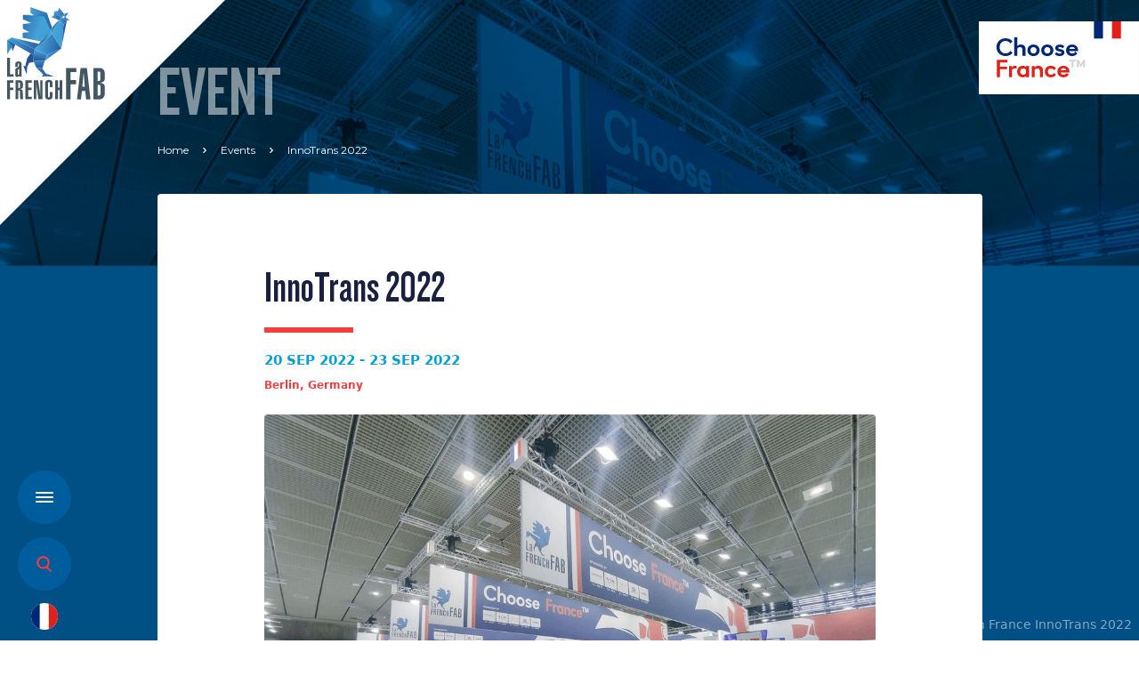

--- FILE ---
content_type: text/html; charset=UTF-8
request_url: https://lafrench-fab.com/events/innotrans-2022/
body_size: 17197
content:
<!doctype html>
<html id="html">
<html lang="en">
<head><style>img.lazy{min-height:1px}</style><link rel="preload" href="https://lafrench-fab.com/app/plugins/w3-total-cache/pub/js/lazyload.min.js" as="script">
    <meta name="viewport" content="width=device-width, initial-scale=1">

    <title>

                    InnoTrans 2022 | La French Fab, the Fabulous French Industry! 
            </title>

    <link rel="apple-touch-icon" href="">
    <link rel="icon" href="">



    <!-- Google Tag Manager -->
    <script>(function(w,d,s,l,i){w[l]=w[l]||[];w[l].push({'gtm.start':
    new Date().getTime(),event:'gtm.js'});var f=d.getElementsByTagName(s)[0],
    j=d.createElement(s),dl=l!='dataLayer'?'&l='+l:'';j.async=true;j.src=
    'https://www.googletagmanager.com/gtm.js?id='+i+dl;f.parentNode.insertBefore(j,f);
    })(window,document,'script','dataLayer','GTM-T9ZRSDL2');</script>
    <!-- End Google Tag Manager -->

   <script>
        window.didomiOnReady = window.didomiOnReady || [];
        window.didomiOnReady.push(function (Didomi) {

         var btn = document.getElementById('optout-piano');
         if (!btn) {
           
          return;
         }

         btn.addEventListener('click', function (e) {
         e.preventDefault();

          
         var transaction = Didomi.openCurrentUserStatusTransaction();
         transaction.disablePurpose('audiencem-hJxaeGrR');
         transaction.disableVendor('pianohybr-R3VKC2r4');
         var updated = transaction.commit();
         console.log('Opt-out Piano Didomi, updated ?', updated); // [web:27][web:55]

         // 2) Opt-out côté Piano Analytics
         if (window.pa && pa.consent && typeof pa.consent.setByPurpose === 'function') {
         pa.consent.setByPurpose('AM', 'opt-out'); // AM = mesure d’audience [web:19]
         }

         // 3) Message utilisateur
             var lang = window.location.pathname.includes('/en')
        ? 'Piano Analytics tracking has been deactivated.'
         : 'Le suivi Piano Analytics a été désactivé.';

         alert(lang);
        });

        });
     </script>


    <!-- ============================= -->
    <!-- DIDOMI SCRIPT (mode TEST)     -->
    <!-- Script brut, non modifié      -->
    <!-- ============================= -->
    <script type="text/javascript">
        (function(){
            (function(e,r){
                var t=document.createElement("link");t.rel="preconnect";t.as="script";
                var n=document.createElement("link");n.rel="dns-prefetch";n.as="script";
                var i=document.createElement("script");i.id="spcloader";i.type="text/javascript";i.async=true;i.charset="utf-8";

                var o="https://sdk.privacy-center.org/"+e+"/loader.js?target_type=notice&target="+r;

                t.href="https://sdk.privacy-center.org/";
                n.href="https://sdk.privacy-center.org/";
                i.src=o;

                var s=document.getElementsByTagName("script")[0];
                s.parentNode.insertBefore(t,s);
                s.parentNode.insertBefore(n,s);
                s.parentNode.insertBefore(i,s);
            })("33e8d6a9-739c-4531-a070-e80ab614f98e","zYtFFjac");
        })();
    </script>
    <!-- ============================= -->
    <!-- FIN SCRIPT DIDOMI             -->
    <!-- ============================= -->


    
                <style>
        .youtube-container {
            position: relative;
            width: 100%;
            padding-top: 56.25%;
            z-index: 1;
            background: #fff;
        }

        .youtube-container iframe {
            position: absolute;
            inset: 0;
            width: 100%;
            height: 100%;
             z-index: 1;
             pointer-events:none;
        }

        .video-consent-overlay {
            position: absolute;
            inset: 0;
            background: rgba(255, 255, 255, 0.95);
            border: 2px solid #00008f;
            padding: 2rem;
            display: flex;
            flex-direction: column;
            justify-content: center;
            align-items: center;
            text-align: center;
             z-index: 9999;
             overflow:auto;
             color: #000000ff;
        }
        .wrap-youtube .youtube-container {
            max-width: 1400px;
            width: 100%;
            aspect-ratio: 16 / 9;
        }
        .video-consent-overlay p {
            margin-bottom: 1.5rem;
            color: #000000ff;
            line-height: 1.5;
        }
        .block.hero .video-consent-overlay p {
            color: #000000ff;
        }

        .wrap-youtube {
            position: relative;      
            inset: auto;
            display: flex;
            justify-content: center;
            align-items: center;
            background: none;        
        }
        .video-consent-overlay-accept-button {
            background: #fff;
            border: 2px solid #00008f;
            color: #00008f;
            font-weight: bold;
            padding: 1rem 2rem;
            cursor: pointer;
            text-transform: uppercase;
            transition: background .2s, color .2s;
        }

        .video-consent-overlay-accept-button:hover {
            background: #00008f;
            color: #fff;
        }

        .wrap-youtube {
            position: fixed;
            inset: 0;
            display: flex;
            justify-content: center;
            align-items: center;
            background: rgba(0,0,0,0.5); /* fond semi-transparent plein écran */
        }

        .wrap-youtube .video-wrapper {
            position: relative;
            width: 100%;
            max-width: 800px;   /* largeur max de la fenêtre */
            aspect-ratio: 16 / 9;
            background: #000;
        }

    </style>


    <meta name='robots' content='index, follow, max-image-preview:large, max-snippet:-1, max-video-preview:-1' />

	<!-- This site is optimized with the Yoast SEO plugin v20.6 - https://yoast.com/wordpress/plugins/seo/ -->
	<meta name="description" content="The world leading exhibition dedicated to transport and the future of mobility. Come and meet in Berlin to experience the mobility of tomorrow with French solutions." />
	<link rel="canonical" href="https://lafrench-fab.com/events/innotrans-2022/" />
	<meta property="og:locale" content="en_US" />
	<meta property="og:type" content="article" />
	<meta property="og:title" content="InnoTrans 2022 - Events | La French Fab, the Fabulous French Industry!" />
	<meta property="og:description" content="The world leading exhibition dedicated to transport and the future of mobility. Come and meet in Berlin to experience the mobility of tomorrow with French solutions." />
	<meta property="og:url" content="https://lafrench-fab.com/events/innotrans-2022/" />
	<meta property="og:site_name" content="La French Fab, the Fabulous French Industry!" />
	<meta property="article:modified_time" content="2022-12-23T09:24:20+00:00" />
	<meta property="og:image" content="https://lafrench-fab.com/app/uploads/2022/09/Photo_Pavillon.png" />
	<meta property="og:image:width" content="1024" />
	<meta property="og:image:height" content="768" />
	<meta property="og:image:type" content="image/png" />
	<meta name="twitter:card" content="summary_large_image" />
	<meta name="twitter:site" content="@lafrenchfabtalk" />
	<script type="application/ld+json" class="yoast-schema-graph">{"@context":"https://schema.org","@graph":[{"@type":"WebPage","@id":"https://lafrench-fab.com/events/innotrans-2022/","url":"https://lafrench-fab.com/events/innotrans-2022/","name":"InnoTrans 2022 - Events | La French Fab, the Fabulous French Industry!","isPartOf":{"@id":"https://lafrench-fab.com/#website"},"primaryImageOfPage":{"@id":"https://lafrench-fab.com/events/innotrans-2022/#primaryimage"},"image":{"@id":"https://lafrench-fab.com/events/innotrans-2022/#primaryimage"},"thumbnailUrl":"https://lafrench-fab.com/app/uploads/2022/09/Photo_Pavillon.png","datePublished":"2022-09-21T12:37:08+00:00","dateModified":"2022-12-23T09:24:20+00:00","description":"The world leading exhibition dedicated to transport and the future of mobility. Come and meet in Berlin to experience the mobility of tomorrow with French solutions.","breadcrumb":{"@id":"https://lafrench-fab.com/events/innotrans-2022/#breadcrumb"},"inLanguage":"en-US","potentialAction":[{"@type":"ReadAction","target":["https://lafrench-fab.com/events/innotrans-2022/"]}]},{"@type":"ImageObject","inLanguage":"en-US","@id":"https://lafrench-fab.com/events/innotrans-2022/#primaryimage","url":"https://lafrench-fab.com/app/uploads/2022/09/Photo_Pavillon.png","contentUrl":"https://lafrench-fab.com/app/uploads/2022/09/Photo_Pavillon.png","width":1024,"height":768,"caption":"Pavillon France InnoTrans 2022"},{"@type":"BreadcrumbList","@id":"https://lafrench-fab.com/events/innotrans-2022/#breadcrumb","itemListElement":[{"@type":"ListItem","position":1,"name":"Home","item":"https://lafrench-fab.com/"},{"@type":"ListItem","position":2,"name":"Events","item":"https://lafrench-fab.com/events/"},{"@type":"ListItem","position":3,"name":"InnoTrans 2022"}]},{"@type":"WebSite","@id":"https://lafrench-fab.com/#website","url":"https://lafrench-fab.com/","name":"La French Fab, the Fabulous French Industry!","description":"The Fabulous French Industry!","publisher":{"@id":"https://lafrench-fab.com/#organization"},"potentialAction":[{"@type":"SearchAction","target":{"@type":"EntryPoint","urlTemplate":"https://lafrench-fab.com/search/{search_term_string}"},"query-input":"required name=search_term_string"}],"inLanguage":"en-US"},{"@type":"Organization","@id":"https://lafrench-fab.com/#organization","name":"La French Fab","url":"https://lafrench-fab.com/","logo":{"@type":"ImageObject","inLanguage":"en-US","@id":"https://lafrench-fab.com/#/schema/logo/image/","url":"https://lafrench-fab.com/app/uploads/2021/03/FRENCHFAB_20200113_TITRE.svg","contentUrl":"https://lafrench-fab.com/app/uploads/2021/03/FRENCHFAB_20200113_TITRE.svg","width":738,"height":697,"caption":"La French Fab"},"image":{"@id":"https://lafrench-fab.com/#/schema/logo/image/"},"sameAs":["https://twitter.com/lafrenchfabtalk","https://www.instagram.com/lafrenchfab/","https://www.linkedin.com/company/la-french-fab/"]}]}</script>
	<!-- / Yoast SEO plugin. -->


<link rel='dns-prefetch' href='//www.youtube.com' />
<link rel="stylesheet" href="https://lafrench-fab.com/wp/wp-includes/css/dist/block-library/style.min.css">
<style id='safe-svg-svg-icon-style-inline-css' type='text/css'>
.safe-svg-cover .safe-svg-inside{display:inline-block;max-width:100%}.safe-svg-cover svg{height:100%;max-height:100%;max-width:100%;width:100%}

</style>
<link rel="stylesheet" href="https://lafrench-fab.com/wp/wp-includes/css/classic-themes.min.css">
<style id='global-styles-inline-css' type='text/css'>
body{--wp--preset--color--black: #000000;--wp--preset--color--cyan-bluish-gray: #abb8c3;--wp--preset--color--white: #ffffff;--wp--preset--color--pale-pink: #f78da7;--wp--preset--color--vivid-red: #cf2e2e;--wp--preset--color--luminous-vivid-orange: #ff6900;--wp--preset--color--luminous-vivid-amber: #fcb900;--wp--preset--color--light-green-cyan: #7bdcb5;--wp--preset--color--vivid-green-cyan: #00d084;--wp--preset--color--pale-cyan-blue: #8ed1fc;--wp--preset--color--vivid-cyan-blue: #0693e3;--wp--preset--color--vivid-purple: #9b51e0;--wp--preset--gradient--vivid-cyan-blue-to-vivid-purple: linear-gradient(135deg,rgba(6,147,227,1) 0%,rgb(155,81,224) 100%);--wp--preset--gradient--light-green-cyan-to-vivid-green-cyan: linear-gradient(135deg,rgb(122,220,180) 0%,rgb(0,208,130) 100%);--wp--preset--gradient--luminous-vivid-amber-to-luminous-vivid-orange: linear-gradient(135deg,rgba(252,185,0,1) 0%,rgba(255,105,0,1) 100%);--wp--preset--gradient--luminous-vivid-orange-to-vivid-red: linear-gradient(135deg,rgba(255,105,0,1) 0%,rgb(207,46,46) 100%);--wp--preset--gradient--very-light-gray-to-cyan-bluish-gray: linear-gradient(135deg,rgb(238,238,238) 0%,rgb(169,184,195) 100%);--wp--preset--gradient--cool-to-warm-spectrum: linear-gradient(135deg,rgb(74,234,220) 0%,rgb(151,120,209) 20%,rgb(207,42,186) 40%,rgb(238,44,130) 60%,rgb(251,105,98) 80%,rgb(254,248,76) 100%);--wp--preset--gradient--blush-light-purple: linear-gradient(135deg,rgb(255,206,236) 0%,rgb(152,150,240) 100%);--wp--preset--gradient--blush-bordeaux: linear-gradient(135deg,rgb(254,205,165) 0%,rgb(254,45,45) 50%,rgb(107,0,62) 100%);--wp--preset--gradient--luminous-dusk: linear-gradient(135deg,rgb(255,203,112) 0%,rgb(199,81,192) 50%,rgb(65,88,208) 100%);--wp--preset--gradient--pale-ocean: linear-gradient(135deg,rgb(255,245,203) 0%,rgb(182,227,212) 50%,rgb(51,167,181) 100%);--wp--preset--gradient--electric-grass: linear-gradient(135deg,rgb(202,248,128) 0%,rgb(113,206,126) 100%);--wp--preset--gradient--midnight: linear-gradient(135deg,rgb(2,3,129) 0%,rgb(40,116,252) 100%);--wp--preset--duotone--dark-grayscale: url('#wp-duotone-dark-grayscale');--wp--preset--duotone--grayscale: url('#wp-duotone-grayscale');--wp--preset--duotone--purple-yellow: url('#wp-duotone-purple-yellow');--wp--preset--duotone--blue-red: url('#wp-duotone-blue-red');--wp--preset--duotone--midnight: url('#wp-duotone-midnight');--wp--preset--duotone--magenta-yellow: url('#wp-duotone-magenta-yellow');--wp--preset--duotone--purple-green: url('#wp-duotone-purple-green');--wp--preset--duotone--blue-orange: url('#wp-duotone-blue-orange');--wp--preset--font-size--small: 13px;--wp--preset--font-size--medium: 20px;--wp--preset--font-size--large: 36px;--wp--preset--font-size--x-large: 42px;--wp--preset--spacing--20: 0.44rem;--wp--preset--spacing--30: 0.67rem;--wp--preset--spacing--40: 1rem;--wp--preset--spacing--50: 1.5rem;--wp--preset--spacing--60: 2.25rem;--wp--preset--spacing--70: 3.38rem;--wp--preset--spacing--80: 5.06rem;--wp--preset--shadow--natural: 6px 6px 9px rgba(0, 0, 0, 0.2);--wp--preset--shadow--deep: 12px 12px 50px rgba(0, 0, 0, 0.4);--wp--preset--shadow--sharp: 6px 6px 0px rgba(0, 0, 0, 0.2);--wp--preset--shadow--outlined: 6px 6px 0px -3px rgba(255, 255, 255, 1), 6px 6px rgba(0, 0, 0, 1);--wp--preset--shadow--crisp: 6px 6px 0px rgba(0, 0, 0, 1);}:where(.is-layout-flex){gap: 0.5em;}body .is-layout-flow > .alignleft{float: left;margin-inline-start: 0;margin-inline-end: 2em;}body .is-layout-flow > .alignright{float: right;margin-inline-start: 2em;margin-inline-end: 0;}body .is-layout-flow > .aligncenter{margin-left: auto !important;margin-right: auto !important;}body .is-layout-constrained > .alignleft{float: left;margin-inline-start: 0;margin-inline-end: 2em;}body .is-layout-constrained > .alignright{float: right;margin-inline-start: 2em;margin-inline-end: 0;}body .is-layout-constrained > .aligncenter{margin-left: auto !important;margin-right: auto !important;}body .is-layout-constrained > :where(:not(.alignleft):not(.alignright):not(.alignfull)){max-width: var(--wp--style--global--content-size);margin-left: auto !important;margin-right: auto !important;}body .is-layout-constrained > .alignwide{max-width: var(--wp--style--global--wide-size);}body .is-layout-flex{display: flex;}body .is-layout-flex{flex-wrap: wrap;align-items: center;}body .is-layout-flex > *{margin: 0;}:where(.wp-block-columns.is-layout-flex){gap: 2em;}.has-black-color{color: var(--wp--preset--color--black) !important;}.has-cyan-bluish-gray-color{color: var(--wp--preset--color--cyan-bluish-gray) !important;}.has-white-color{color: var(--wp--preset--color--white) !important;}.has-pale-pink-color{color: var(--wp--preset--color--pale-pink) !important;}.has-vivid-red-color{color: var(--wp--preset--color--vivid-red) !important;}.has-luminous-vivid-orange-color{color: var(--wp--preset--color--luminous-vivid-orange) !important;}.has-luminous-vivid-amber-color{color: var(--wp--preset--color--luminous-vivid-amber) !important;}.has-light-green-cyan-color{color: var(--wp--preset--color--light-green-cyan) !important;}.has-vivid-green-cyan-color{color: var(--wp--preset--color--vivid-green-cyan) !important;}.has-pale-cyan-blue-color{color: var(--wp--preset--color--pale-cyan-blue) !important;}.has-vivid-cyan-blue-color{color: var(--wp--preset--color--vivid-cyan-blue) !important;}.has-vivid-purple-color{color: var(--wp--preset--color--vivid-purple) !important;}.has-black-background-color{background-color: var(--wp--preset--color--black) !important;}.has-cyan-bluish-gray-background-color{background-color: var(--wp--preset--color--cyan-bluish-gray) !important;}.has-white-background-color{background-color: var(--wp--preset--color--white) !important;}.has-pale-pink-background-color{background-color: var(--wp--preset--color--pale-pink) !important;}.has-vivid-red-background-color{background-color: var(--wp--preset--color--vivid-red) !important;}.has-luminous-vivid-orange-background-color{background-color: var(--wp--preset--color--luminous-vivid-orange) !important;}.has-luminous-vivid-amber-background-color{background-color: var(--wp--preset--color--luminous-vivid-amber) !important;}.has-light-green-cyan-background-color{background-color: var(--wp--preset--color--light-green-cyan) !important;}.has-vivid-green-cyan-background-color{background-color: var(--wp--preset--color--vivid-green-cyan) !important;}.has-pale-cyan-blue-background-color{background-color: var(--wp--preset--color--pale-cyan-blue) !important;}.has-vivid-cyan-blue-background-color{background-color: var(--wp--preset--color--vivid-cyan-blue) !important;}.has-vivid-purple-background-color{background-color: var(--wp--preset--color--vivid-purple) !important;}.has-black-border-color{border-color: var(--wp--preset--color--black) !important;}.has-cyan-bluish-gray-border-color{border-color: var(--wp--preset--color--cyan-bluish-gray) !important;}.has-white-border-color{border-color: var(--wp--preset--color--white) !important;}.has-pale-pink-border-color{border-color: var(--wp--preset--color--pale-pink) !important;}.has-vivid-red-border-color{border-color: var(--wp--preset--color--vivid-red) !important;}.has-luminous-vivid-orange-border-color{border-color: var(--wp--preset--color--luminous-vivid-orange) !important;}.has-luminous-vivid-amber-border-color{border-color: var(--wp--preset--color--luminous-vivid-amber) !important;}.has-light-green-cyan-border-color{border-color: var(--wp--preset--color--light-green-cyan) !important;}.has-vivid-green-cyan-border-color{border-color: var(--wp--preset--color--vivid-green-cyan) !important;}.has-pale-cyan-blue-border-color{border-color: var(--wp--preset--color--pale-cyan-blue) !important;}.has-vivid-cyan-blue-border-color{border-color: var(--wp--preset--color--vivid-cyan-blue) !important;}.has-vivid-purple-border-color{border-color: var(--wp--preset--color--vivid-purple) !important;}.has-vivid-cyan-blue-to-vivid-purple-gradient-background{background: var(--wp--preset--gradient--vivid-cyan-blue-to-vivid-purple) !important;}.has-light-green-cyan-to-vivid-green-cyan-gradient-background{background: var(--wp--preset--gradient--light-green-cyan-to-vivid-green-cyan) !important;}.has-luminous-vivid-amber-to-luminous-vivid-orange-gradient-background{background: var(--wp--preset--gradient--luminous-vivid-amber-to-luminous-vivid-orange) !important;}.has-luminous-vivid-orange-to-vivid-red-gradient-background{background: var(--wp--preset--gradient--luminous-vivid-orange-to-vivid-red) !important;}.has-very-light-gray-to-cyan-bluish-gray-gradient-background{background: var(--wp--preset--gradient--very-light-gray-to-cyan-bluish-gray) !important;}.has-cool-to-warm-spectrum-gradient-background{background: var(--wp--preset--gradient--cool-to-warm-spectrum) !important;}.has-blush-light-purple-gradient-background{background: var(--wp--preset--gradient--blush-light-purple) !important;}.has-blush-bordeaux-gradient-background{background: var(--wp--preset--gradient--blush-bordeaux) !important;}.has-luminous-dusk-gradient-background{background: var(--wp--preset--gradient--luminous-dusk) !important;}.has-pale-ocean-gradient-background{background: var(--wp--preset--gradient--pale-ocean) !important;}.has-electric-grass-gradient-background{background: var(--wp--preset--gradient--electric-grass) !important;}.has-midnight-gradient-background{background: var(--wp--preset--gradient--midnight) !important;}.has-small-font-size{font-size: var(--wp--preset--font-size--small) !important;}.has-medium-font-size{font-size: var(--wp--preset--font-size--medium) !important;}.has-large-font-size{font-size: var(--wp--preset--font-size--large) !important;}.has-x-large-font-size{font-size: var(--wp--preset--font-size--x-large) !important;}
.wp-block-navigation a:where(:not(.wp-element-button)){color: inherit;}
:where(.wp-block-columns.is-layout-flex){gap: 2em;}
.wp-block-pullquote{font-size: 1.5em;line-height: 1.6;}
</style>
<link rel="stylesheet" href="https://lafrench-fab.com/app/plugins/contact-form-7/includes/css/styles.css">
<link rel="stylesheet" href="https://lafrench-fab.com/app/plugins/yet-another-related-posts-plugin/style/styles_thumbnails.css">
<style id='yarpp-thumbnails-inline-css' type='text/css'>
.yarpp-thumbnails-horizontal .yarpp-thumbnail {width: 160px;height: 200px;margin: 5px;margin-left: 0px;}.yarpp-thumbnail > img, .yarpp-thumbnail-default {width: 150px;height: 150px;margin: 5px;}.yarpp-thumbnails-horizontal .yarpp-thumbnail-title {margin: 7px;margin-top: 0px;width: 150px;}.yarpp-thumbnail-default > img {min-height: 150px;min-width: 150px;}
</style>
<link rel="stylesheet" href="https://lafrench-fab.com/app/themes/twn-theme/dist/css/app.fcbd4db59b6b8aa306fa.css">
<script type="text/javascript">
(function(url){
	if(/(?:Chrome\/26\.0\.1410\.63 Safari\/537\.31|WordfenceTestMonBot)/.test(navigator.userAgent)){ return; }
	var addEvent = function(evt, handler) {
		if (window.addEventListener) {
			document.addEventListener(evt, handler, false);
		} else if (window.attachEvent) {
			document.attachEvent('on' + evt, handler);
		}
	};
	var removeEvent = function(evt, handler) {
		if (window.removeEventListener) {
			document.removeEventListener(evt, handler, false);
		} else if (window.detachEvent) {
			document.detachEvent('on' + evt, handler);
		}
	};
	var evts = 'contextmenu dblclick drag dragend dragenter dragleave dragover dragstart drop keydown keypress keyup mousedown mousemove mouseout mouseover mouseup mousewheel scroll'.split(' ');
	var logHuman = function() {
		if (window.wfLogHumanRan) { return; }
		window.wfLogHumanRan = true;
		var wfscr = document.createElement('script');
		wfscr.type = 'text/javascript';
		wfscr.async = true;
		wfscr.src = url + '&r=' + Math.random();
		(document.getElementsByTagName('head')[0]||document.getElementsByTagName('body')[0]).appendChild(wfscr);
		for (var i = 0; i < evts.length; i++) {
			removeEvent(evts[i], logHuman);
		}
	};
	for (var i = 0; i < evts.length; i++) {
		addEvent(evts[i], logHuman);
	}
})('//lafrench-fab.com/?wordfence_lh=1&hid=4857A5EBE1A5DAB92541C91761C566C1');
</script><style type="text/css">.broken_link, a.broken_link {
	text-decoration: line-through;
}</style><link rel="icon" href="https://lafrench-fab.com/app/uploads/2024/07/cropped-FFB_LOGO_CMJN-32x32.png" sizes="32x32" />
<link rel="icon" href="https://lafrench-fab.com/app/uploads/2024/07/cropped-FFB_LOGO_CMJN-192x192.png" sizes="192x192" />
<link rel="apple-touch-icon" href="https://lafrench-fab.com/app/uploads/2024/07/cropped-FFB_LOGO_CMJN-180x180.png" />
<meta name="msapplication-TileImage" content="https://lafrench-fab.com/app/uploads/2024/07/cropped-FFB_LOGO_CMJN-270x270.png" />

</head>

<body id="body" class="w-full">
    
    <header id="header" class="text-gray-600 body-font fixed w-full top-0 mt-10" style="z-index:1000" >

        <div id="searchButton" class="search-button" reveal="has-enter">
        <span>
            <span class='logo-search-svg'><svg width="19" height="20" viewBox="0 0 19 20" fill="none" xmlns="http://www.w3.org/2000/svg">
<path d="M8.35165 2.58699C7.21583 2.58699 6.10551 2.92067 5.16111 3.54584C4.21671 4.17101 3.48063 5.05958 3.04597 6.0992C2.61131 7.13882 2.49758 8.28279 2.71917 9.38644C2.94076 10.4901 3.48771 11.5039 4.29086 12.2996C5.09401 13.0952 6.11728 13.6371 7.23128 13.8566C8.34528 14.0762 9.49997 13.9635 10.5493 13.5329C11.5987 13.1023 12.4956 12.373 13.1266 11.4374C13.7577 10.5018 14.0945 9.40175 14.0945 8.27648C14.0945 7.52932 13.9459 6.78948 13.6573 6.0992C13.3687 5.40892 12.9457 4.78172 12.4124 4.2534C11.8792 3.72508 11.2461 3.306 10.5493 3.02007C9.85259 2.73415 9.10581 2.58699 8.35165 2.58699ZM14.2668 13.6701L18.3557 17.7096C18.5719 17.9239 18.6934 18.2145 18.6934 18.5176C18.6934 18.8206 18.5719 19.1112 18.3557 19.3255C18.1394 19.5397 17.846 19.6601 17.5402 19.6601C17.2343 19.6601 16.941 19.5397 16.7247 19.3255L12.475 15.1039C10.7311 16.1374 8.65692 16.4783 6.66959 16.0581C4.68225 15.638 2.92924 14.4878 1.76315 12.8391C0.597053 11.1903 0.104391 9.16529 0.384258 7.17126C0.664124 5.17724 1.69576 3.36217 3.27165 2.09115C4.84754 0.820133 6.85077 0.187452 8.87842 0.32037C10.9061 0.453288 12.8077 1.34194 14.2008 2.80759C15.5939 4.27324 16.3752 6.20714 16.3874 8.22031C16.3996 10.2335 15.642 12.1766 14.2668 13.6587V13.6701Z" fill="#F43D3D"/>
</svg>
</span>
        </span>
    </div>

    <div id="menuButton" class=" hamburger hamburger--boring"  reveal="has-enter">
          <span class="hamburger-box is-active">
            <span class="hamburger-inner"></span>
          </span>
    </div>

    <a href="/" id="logoApp" class="logo-menu" reveal="has-enter">
        <span>
            <span class='logo-menu-svg'><svg viewBox="0 0 739 698" fill="none" xmlns="http://www.w3.org/2000/svg">
<path d="M0.000488281 382.971V525.778H48.2832V507.122H21.2392V382.971H0.000488281Z" fill="#435660"/>
<path d="M89.954 466.403C84.5513 469.622 80.7433 472.015 80.7433 478.044V506.922C81.1406 509.323 82.742 510.938 85.3553 510.736C87.9473 510.338 89.954 508.72 89.954 506.118V466.403ZM109.198 525.778H91.1566C89.954 523.379 89.954 520.568 89.954 517.943H89.5526C85.5473 524.584 82.5406 527.184 74.5206 527.184C66.1206 527.184 61.502 522.584 61.502 513.943V475.434C61.502 452.162 89.3606 464.403 89.3606 435.123C89.3606 431.703 90.1566 423.68 85.5473 423.68C79.9486 423.68 80.9446 432.922 80.9446 436.919V451.967H61.502V428.903C61.502 417.064 70.7206 409.66 85.3553 409.66C99.9833 409.66 109.198 417.064 109.198 428.903V525.778Z" fill="#435660"/>
<path d="M0 694.895V552.081H47.6813V570.731H21.2387V607.433H46.6773V626.096H21.2387V694.895H0Z" fill="#435660"/>
<path d="M84.3447 611.236H88.3647C95.7687 611.236 97.3767 607.241 97.3767 602.029V576.153C97.3767 570.731 94.162 569.136 89.3607 569.136H84.3447V611.236ZM63.1167 694.895V552.081H91.1567C108.191 552.081 118.605 558.095 118.605 576.553V596.811C118.605 607.433 115.595 616.264 97.57 618.277V618.676C106.987 619.875 117.003 623.077 117.805 636.116C119.013 655.173 117.805 675.224 121.209 694.895H99.982C96.37 678.456 97.3767 656.987 97.3767 640.331C97.3767 631.711 94.162 628.304 84.3447 628.708V694.895H63.1167Z" fill="#435660"/>
<path d="M138.438 694.895V552.081H185.728V570.731H159.686V607.433H184.717V626.096H159.686V676.236H186.118V694.895H138.438Z" fill="#435660"/>
<path d="M234.014 552.081L240.023 593.193C244.836 619.681 248.228 647.15 250.039 674.034H250.843V666.406C251.043 652.567 250.239 638.518 250.239 624.686V552.081H267.672V694.894H236.212L226.2 623.483C222.807 605.831 221.599 589.801 219.795 572.931H218.996C218.996 579.153 219.387 585.363 219.588 591.406V694.894H202.152V552.081H234.014Z" fill="#435660"/>
<path d="M321.763 604.23V575.146C321.763 567.929 319.564 566.318 315.367 566.318C310.948 566.318 308.743 567.929 308.743 575.146V671.824C308.743 679.049 310.948 680.644 315.367 680.644C319.564 680.644 321.763 679.049 321.763 671.824V640.936H343V673.632C343 692.285 328.385 697.698 315.151 697.698C302.132 697.698 287.505 692.285 287.505 673.632V573.35C287.505 554.694 302.132 549.27 315.151 549.27C328.385 549.27 343 554.694 343 573.35V604.23H321.763Z" fill="#435660"/>
<path d="M362.836 694.895V552.081H384.079V606.84H395.889V552.081H417.129V694.895H395.889V625.483H384.079V694.895H362.836Z" fill="#435660"/>
<path d="M196.3 402.428L221.774 458.925L266.052 462.419L282.904 407.248L196.3 402.428Z" fill="url(#paint0_linear)"/>
<path d="M221.773 458.925L289.913 523.848H308.029L266.052 462.419L221.773 458.925Z" fill="url(#paint1_linear)"/>
<path d="M260.625 523.848H289.913L273.979 508.667L260.625 523.848Z" fill="url(#paint2_linear)"/>
<path d="M291.585 499.788L308.029 523.848H352.716L291.585 499.788Z" fill="url(#paint3_linear)"/>
<path d="M178.111 349.481L151.958 382.987L136.827 446.854L121.731 440.815L148.302 508.666L151.018 452.59L165.815 421.189L201.342 413.606L196.3 402.427L201.658 364.455L178.111 349.481Z" fill="#23548F"/>
<path d="M176.487 43.5534L237.864 85.8254L176.487 69.16V105.089L220.091 146.888L175.796 134.863V174.092L281.982 229.747L341.346 161.059L300.895 44.4694L176.487 6.10352e-05V43.5534Z" fill="url(#paint4_linear)"/>
<path d="M339.403 200.089L408.29 313.48L426.109 131.873L390.465 98.3987L339.403 200.089Z" fill="url(#paint5_linear)"/>
<path d="M208.011 319.42L303.907 358.315L408.289 313.48L339.403 200.089L208.011 319.42Z" fill="url(#paint6_linear)"/>
<path d="M303.907 358.315L282.904 407.248L408.29 313.48L303.907 358.315Z" fill="url(#paint7_linear)"/>
<path d="M208.011 319.42L339.403 200.089L324.697 168.023L208.011 319.42Z" fill="url(#paint8_linear)"/>
<path d="M324.698 168.023L339.403 200.089L390.466 98.3987L324.698 168.023Z" fill="url(#paint9_linear)"/>
<path d="M196.3 402.428L282.904 407.248L303.907 358.315L208.011 319.42L196.3 402.428Z" fill="url(#paint10_linear)"/>
<path d="M390.466 98.3986L426.11 131.873L451.566 99.3373L408.29 80.108L390.466 98.3986Z" fill="url(#paint11_linear)"/>
<path d="M426.11 131.873L408.29 313.48L451.566 99.3373L426.11 131.873Z" fill="url(#paint12_linear)"/>
<path d="M408.29 80.108L451.566 99.3373L429.928 50.6067L408.29 80.108Z" fill="url(#paint13_linear)"/>
<path d="M429.928 50.6066L440.748 74.9733L462.598 42.2773L429.928 50.6066Z" fill="url(#paint14_linear)"/>
<path d="M440.748 74.9733L451.565 99.3373L471.932 98.3986L440.748 74.9733Z" fill="url(#paint15_linear)"/>
<path d="M383.678 28.8027L353.974 33.1281L408.29 80.108L429.928 50.6067L393.859 6.99866L383.678 28.8027Z" fill="url(#paint16_linear)"/>
<path d="M353.973 61.124L334.456 74.9733L390.465 98.3987L408.289 80.108L353.973 33.1281V61.124Z" fill="url(#paint17_linear)"/>
<path d="M433.826 74.9725C433.826 79.2338 430.371 82.6898 426.109 82.6898C421.847 82.6898 418.393 79.2338 418.393 74.9725C418.393 70.7112 421.847 67.2552 426.109 67.2552C430.371 67.2552 433.826 70.7112 433.826 74.9725Z" fill="white"/>
<path d="M118.702 91.672L197.828 126.895H118.702V162.821L174.915 192.784H117.815V232.011L254.703 258.84L324.698 168.023L279.084 68.4267L118.702 57.732V91.672Z" fill="url(#paint18_linear)"/>
<path d="M118.702 57.732L279.084 68.4266L274.215 63.08L118.702 57.732Z" fill="url(#paint19_linear)"/>
<path d="M118.702 126.895H197.828L184.386 120.911L118.702 126.895Z" fill="url(#paint20_linear)"/>
<path d="M117.815 192.784H174.915L166.696 188.403L117.815 192.784Z" fill="url(#paint21_linear)"/>
<path d="M0.000488281 248.257L201.658 364.455L208.011 319.42L36.1245 229.716L0.000488281 248.257Z" fill="url(#paint22_linear)"/>
<path d="M36.124 229.716L208.011 319.42L240.372 277.433L36.124 229.716Z" fill="url(#paint23_linear)"/>
<path d="M0.000488281 355.851L51.1325 277.72L0.000488281 248.257V355.851Z" fill="url(#paint24_linear)"/>
<path d="M34.3906 303.304L41.0493 332.436L60.932 283.366L51.132 277.72L34.3906 303.304Z" fill="#23548F"/>
<path d="M0 248.256L51.1333 277.72L44.1493 288.392L0 248.256Z" fill="#23548F"/>
<path d="M445.304 695.976V459.117H521.743V490.052H477.882V550.929H520.088V581.871H477.882V695.976H445.304Z" fill="#435660"/>
<path d="M586.357 600.833L579.045 502.366H576.719L568.083 600.833H586.357ZM554.774 459.117H602.317L629.235 695.975H596.322L589.674 631.777H564.757L557.113 695.975H527.859L554.774 459.117Z" fill="#425865"/>
<path d="M683.918 667.708H690.895C700.861 667.708 705.518 663.713 705.518 649.077V604.16C705.518 589.524 700.861 585.533 690.895 585.533H683.918V667.708ZM683.918 557.259H691.89C700.861 557.259 704.514 553.261 704.514 539.62V503.693C704.514 490.052 700.861 486.064 691.89 486.064H683.918V557.259ZM651.341 459.117H695.887C724.137 459.117 737.098 476.407 737.098 501.703V539.288C736.763 559.913 724.799 566.239 704.526 570.893V571.56C726.799 575.883 738.093 581.871 738.093 608.483V646.076C738.093 674.356 725.131 695.979 695.559 695.979H651.341V459.117Z" fill="#425865"/>
<defs>
<linearGradient id="paint0_linear" x1="234.782" y1="368.695" x2="245.338" y2="447.865" gradientUnits="userSpaceOnUse">
<stop stop-color="#42A2D8"/>
<stop offset="1" stop-color="#2A61A5"/>
</linearGradient>
<linearGradient id="paint1_linear" x1="252.708" y1="406.029" x2="266.021" y2="499.222" gradientUnits="userSpaceOnUse">
<stop stop-color="#42A2D8"/>
<stop offset="1" stop-color="#2A61A5"/>
</linearGradient>
<linearGradient id="paint2_linear" x1="275.269" y1="455.473" x2="275.269" y2="525.453" gradientUnits="userSpaceOnUse">
<stop stop-color="#42A2D8"/>
<stop offset="1" stop-color="#2A61A5"/>
</linearGradient>
<linearGradient id="paint3_linear" x1="322.151" y1="455.473" x2="322.151" y2="525.453" gradientUnits="userSpaceOnUse">
<stop stop-color="#42A2D8"/>
<stop offset="1" stop-color="#2A61A5"/>
</linearGradient>
<linearGradient id="paint4_linear" x1="175.797" y1="114.873" x2="341.348" y2="114.873" gradientUnits="userSpaceOnUse">
<stop stop-color="#42A2D8"/>
<stop offset="1" stop-color="#2A61A5"/>
</linearGradient>
<linearGradient id="paint5_linear" x1="399.388" y1="205.939" x2="491.181" y2="206.509" gradientUnits="userSpaceOnUse">
<stop stop-color="#42A2D8"/>
<stop offset="1" stop-color="#2A61A5"/>
</linearGradient>
<linearGradient id="paint6_linear" x1="252.45" y1="261.203" x2="403.78" y2="300.562" gradientUnits="userSpaceOnUse">
<stop stop-color="#42A2D8"/>
<stop offset="1" stop-color="#2A61A5"/>
</linearGradient>
<linearGradient id="paint7_linear" x1="282.903" y1="360.365" x2="408.287" y2="360.365" gradientUnits="userSpaceOnUse">
<stop stop-color="#42A2D8"/>
<stop offset="1" stop-color="#2A61A5"/>
</linearGradient>
<linearGradient id="paint8_linear" x1="324.378" y1="210.005" x2="239.997" y2="259.037" gradientUnits="userSpaceOnUse">
<stop stop-color="#42A2D8"/>
<stop offset="1" stop-color="#2A61A5"/>
</linearGradient>
<linearGradient id="paint9_linear" x1="324.698" y1="149.244" x2="390.466" y2="149.244" gradientUnits="userSpaceOnUse">
<stop stop-color="#42A2D8"/>
<stop offset="1" stop-color="#2A61A5"/>
</linearGradient>
<linearGradient id="paint10_linear" x1="254.477" y1="332.802" x2="249.049" y2="391.829" gradientUnits="userSpaceOnUse">
<stop stop-color="#42A2D8"/>
<stop offset="1" stop-color="#2A61A5"/>
</linearGradient>
<linearGradient id="paint11_linear" x1="390.466" y1="105.991" x2="451.567" y2="105.991" gradientUnits="userSpaceOnUse">
<stop stop-color="#42A2D8"/>
<stop offset="1" stop-color="#2A61A5"/>
</linearGradient>
<linearGradient id="paint12_linear" x1="485.366" y1="269.3" x2="417.52" y2="192.331" gradientUnits="userSpaceOnUse">
<stop stop-color="#42A2D8"/>
<stop offset="1" stop-color="#2A61A5"/>
</linearGradient>
<linearGradient id="paint13_linear" x1="408.286" y1="74.9722" x2="451.566" y2="74.9722" gradientUnits="userSpaceOnUse">
<stop stop-color="#42A2D8"/>
<stop offset="1" stop-color="#2A61A5"/>
</linearGradient>
<linearGradient id="paint14_linear" x1="429.928" y1="58.6243" x2="462.6" y2="58.6243" gradientUnits="userSpaceOnUse">
<stop stop-color="#42A2D8"/>
<stop offset="1" stop-color="#2A61A5"/>
</linearGradient>
<linearGradient id="paint15_linear" x1="440.745" y1="87.1548" x2="471.932" y2="87.1548" gradientUnits="userSpaceOnUse">
<stop stop-color="#42A2D8"/>
<stop offset="1" stop-color="#2A61A5"/>
</linearGradient>
<linearGradient id="paint16_linear" x1="353.977" y1="43.5534" x2="429.928" y2="43.5534" gradientUnits="userSpaceOnUse">
<stop stop-color="#41A0D8"/>
<stop offset="0.999782" stop-color="#3071AF"/>
<stop offset="1" stop-color="#3071AF"/>
</linearGradient>
<linearGradient id="paint17_linear" x1="334.456" y1="65.7636" x2="408.286" y2="65.7636" gradientUnits="userSpaceOnUse">
<stop stop-color="#42A2D8"/>
<stop offset="1" stop-color="#2A61A5"/>
</linearGradient>
<linearGradient id="paint18_linear" x1="239.182" y1="164.988" x2="68.8512" y2="103.234" gradientUnits="userSpaceOnUse">
<stop stop-color="#42A2D8"/>
<stop offset="1" stop-color="#2A61A5"/>
</linearGradient>
<linearGradient id="paint19_linear" x1="118.702" y1="63.0804" x2="279.084" y2="63.0804" gradientUnits="userSpaceOnUse">
<stop stop-color="#42A2D8"/>
<stop offset="1" stop-color="#2A61A5"/>
</linearGradient>
<linearGradient id="paint20_linear" x1="118.702" y1="123.902" x2="197.828" y2="123.902" gradientUnits="userSpaceOnUse">
<stop stop-color="#42A2D8"/>
<stop offset="1" stop-color="#2A61A5"/>
</linearGradient>
<linearGradient id="paint21_linear" x1="117.814" y1="190.593" x2="174.915" y2="190.593" gradientUnits="userSpaceOnUse">
<stop stop-color="#42A2D8"/>
<stop offset="1" stop-color="#2A61A5"/>
</linearGradient>
<linearGradient id="paint22_linear" x1="0.000569615" y1="297.085" x2="208.012" y2="297.085" gradientUnits="userSpaceOnUse">
<stop stop-color="#42A2D8"/>
<stop offset="1" stop-color="#2A61A5"/>
</linearGradient>
<linearGradient id="paint23_linear" x1="36.1241" y1="274.567" x2="240.372" y2="274.567" gradientUnits="userSpaceOnUse">
<stop stop-color="#42A2D8"/>
<stop offset="1" stop-color="#2A61A5"/>
</linearGradient>
<linearGradient id="paint24_linear" x1="0.000569615" y1="302.054" x2="51.1333" y2="302.054" gradientUnits="userSpaceOnUse">
<stop stop-color="#42A2D8"/>
<stop offset="1" stop-color="#2A61A5"/>
</linearGradient>
</defs>
</svg>
</span>
        </span>
    </a>

    <a href="https://www.lafrenchfab.fr/" target="_blank" id="flagFR" class="flag-menu" reveal="has-enter">
        <span>
            <span class='flag-fr'><svg viewBox="0 0 25 25" fill="none" xmlns="http://www.w3.org/2000/svg">
    <path d="M24.8789 -1.40308H-0.432617L-0.432265 28.6455H24.8789V-1.40308Z" fill="white"/>
    <path d="M8.04244 -1.40308H-0.436523V28.6921H8.04244V-1.40308Z" fill="#002776"/>
    <path d="M25.0004 -1.40308H16.5215V28.6921H25.0004V-1.40308Z" fill="#E22019"/>
</svg>
</span>
        </span>
    </a>

    <a href="https://investinfrance.fr/" target="_blank" id="chooseFrLogo" class="logo-chooseFrance" reveal="has-enter">
        <span>
            <span class='logo-choose-france-svg'><svg viewBox="0 0 121 55" fill="none" xmlns="http://www.w3.org/2000/svg">
<path d="M121 0H0V55H121V0Z" fill="white"/>
<path d="M93.7871 0H86.9839V12.9613H93.7871V0Z" fill="#002776"/>
<path d="M107.394 0H100.59V12.9613H107.394V0Z" fill="#E22019"/>
<path d="M13.6064 29.0083H21.7523V31.0158H15.9805V34.1297H21.3707V36.1205H15.9805V42.0386H13.6064V29.0083Z" fill="#E22019"/>
<path d="M25.1112 36.5685V42.0351H22.833V33.7139H24.9213V34.6729C25.53 33.8576 26.4401 33.533 27.4089 33.533C27.8155 33.5332 28.2194 33.5962 28.6048 33.7195V35.7103C28.2104 35.5453 27.7828 35.465 27.3522 35.4752C26.3266 35.4696 25.5672 35.8315 25.1112 36.5685Z" fill="#E22019"/>
<path d="M35.6658 41.2773C35.0395 41.8744 34.2958 42.2102 33.1802 42.2102C30.6358 42.2102 28.9468 40.3445 28.9468 37.8668C28.9468 35.3891 30.6358 33.5234 33.1802 33.5234C33.6421 33.5062 34.1026 33.5828 34.5312 33.7482C34.9597 33.9135 35.3465 34.1637 35.6658 34.4823V33.7137H37.944V42.0386H35.6658V41.2773ZM33.5599 40.2829C33.9967 40.2981 34.4286 40.1915 34.8027 39.9761C35.1768 39.7606 35.4768 39.4458 35.6658 39.0702V36.682C35.4768 36.3064 35.1768 35.9916 34.8027 35.7762C34.4286 35.5607 33.9967 35.4541 33.5599 35.4693C32.1174 35.4693 31.225 36.5179 31.225 37.8761C31.225 39.2344 32.1174 40.2829 33.5599 40.2829Z" fill="#E22019"/>
<path d="M42.2367 36.645V42.0389H39.9585V33.7139H42.2367V34.6916C42.863 33.8949 43.7555 33.533 44.9768 33.533C47.2745 33.533 48.4508 34.8726 48.4508 37.2253V42.0389H46.1648V37.7122C46.1648 36.2196 45.425 35.4733 44.2076 35.4733C43.7938 35.4582 43.3847 35.5617 43.0333 35.7706C42.682 35.9795 42.4044 36.2841 42.2367 36.645V36.645Z" fill="#E22019"/>
<path d="M54.4437 40.2832C55.4868 40.2832 56.2267 39.7403 56.759 38.9081L58.3346 40.3019C57.4225 41.5855 55.9859 42.2198 54.4045 42.2198C51.7466 42.2198 49.8481 40.4455 49.8481 37.8764C49.8481 35.3073 51.7466 33.533 54.4045 33.533C55.9703 33.533 57.4225 34.1654 58.3346 35.4509L56.759 36.8446C56.2267 36.0125 55.4868 35.4696 54.4437 35.4696C52.9992 35.4696 52.1263 36.4827 52.1263 37.8764C52.1263 39.2701 52.9992 40.2832 54.4437 40.2832Z" fill="#E22019"/>
<path d="M63.9338 42.2198C61.2759 42.2198 59.3774 40.4455 59.3774 37.8951C59.3774 35.3054 61.2955 33.533 63.9338 33.533C66.5349 33.533 68.4354 35.2513 68.4354 37.8036C68.4354 38.1115 68.4354 38.257 68.4177 38.5275H61.732C61.9609 39.578 62.7771 40.2832 64.0101 40.2832C64.5119 40.2804 65.004 40.1519 65.4372 39.9105C65.8704 39.6692 66.2294 39.3235 66.4782 38.9081L67.8639 40.3019C66.9538 41.5855 65.5113 42.2198 63.9338 42.2198ZM61.7809 36.8988H66.073C65.7873 35.867 65.0474 35.3782 63.9651 35.3782C62.7771 35.3782 62.0549 35.9584 61.7887 36.8988H61.7809Z" fill="#E22019"/>
<path d="M73.4476 30.1633H71.4787V34.671H70.1086V30.1633H68.1279V29.0066H73.4476V30.1633ZM78.8162 31.5421L77.2504 34.7027H77.0821L75.4987 31.5421V34.671H74.1287V29.0066H75.4753L77.1741 32.4246L78.8749 29.0066H80.1706V34.671H78.8005L78.8162 31.5421Z" fill="#D1D4D3"/>
<path d="M20.2512 24.1835C20.9701 24.1853 21.6774 24.0115 22.3058 23.6787C22.9342 23.3458 23.4626 22.8651 23.8408 22.2824L25.4731 23.7749C24.2772 25.3683 22.3963 26.1649 20.3276 26.1649C16.2175 26.1649 13.3228 23.3962 13.3228 19.4688C13.3228 15.5415 16.2077 12.7727 20.3276 12.7727C22.3963 12.7727 24.2772 13.5694 25.4731 15.1608L23.8408 16.6534C23.4625 16.0709 22.934 15.5904 22.3056 15.2579C21.6772 14.9254 20.9699 14.752 20.2512 14.7541C17.4603 14.7541 15.6949 16.8064 15.6949 19.4595C15.6949 22.1126 17.4603 24.1835 20.2512 24.1835Z" fill="#002776"/>
<path d="M29.0799 20.5997V25.9935H26.8018V12.0583H29.0799V18.6463C29.7062 17.8496 30.5987 17.4876 31.82 17.4876C34.1178 17.4876 35.296 18.8254 35.296 21.1799V25.9935H33.01V21.6669C33.01 20.1743 32.2682 19.428 31.0528 19.428C30.6387 19.4127 30.2293 19.5162 29.8776 19.7251C29.5259 19.934 29.248 20.2386 29.0799 20.5997V20.5997Z" fill="#002776"/>
<path d="M45.9 21.8291C45.9 24.4169 43.9624 26.1725 41.3045 26.1725C38.6466 26.1725 36.7109 24.4169 36.7109 21.8291C36.7109 19.2413 38.6466 17.4875 41.2967 17.4875C43.9467 17.4875 45.9 19.2432 45.9 21.8291ZM43.6218 21.8291C43.6218 20.4541 42.7098 19.4223 41.3045 19.4223C39.8992 19.4223 38.9891 20.4541 38.9891 21.8291C38.9891 23.2042 39.8992 24.2359 41.3045 24.2359C42.7098 24.2359 43.6218 23.206 43.6218 21.8291Z" fill="#002776"/>
<path d="M56.3224 21.829C56.3224 24.4168 54.3847 26.1725 51.7269 26.1725C49.069 26.1725 47.1333 24.4168 47.1333 21.829C47.1333 19.2413 49.069 17.4856 51.7269 17.4856C54.3847 17.4856 56.3224 19.2431 56.3224 21.829ZM54.0442 21.829C54.0442 20.454 53.1321 19.4222 51.7269 19.4222C50.3216 19.4222 49.4115 20.454 49.4115 21.829C49.4115 23.2041 50.3235 24.2358 51.7269 24.2358C53.1302 24.2358 54.0442 23.2059 54.0442 21.829Z" fill="#002776"/>
<path d="M57.6882 20.0753C57.6882 18.5547 59.1502 17.4875 61.2581 17.4875C62.8708 17.4875 63.9532 18.12 64.6186 18.8253L63.2486 20.3459C62.7554 19.7675 62.2054 19.3514 61.2562 19.3514C60.5907 19.3514 59.9644 19.5492 59.9644 20.038C59.9644 21.4149 64.6734 20.3291 64.6734 23.4952C64.6734 25.2154 63.2114 26.1744 61.1231 26.1744C59.2813 26.1744 58.0092 25.4505 57.3633 24.7079L58.6159 23.206C59.3381 23.9113 60.1347 24.346 61.1035 24.346C61.8061 24.346 62.4324 24.1296 62.4324 23.6407C62.4344 22.2825 57.6882 23.2601 57.6882 20.0753Z" fill="#002776"/>
<path d="M70.4592 26.1744C67.8013 26.1744 65.9028 24.4001 65.9028 21.8478C65.9028 19.26 67.8209 17.4875 70.4592 17.4875C73.0603 17.4875 74.9607 19.2059 74.9607 21.7582C74.9607 22.0661 74.9607 22.2097 74.9412 22.4821H68.2632C68.4902 23.5325 69.3064 24.2378 70.5414 24.2378C71.0421 24.2338 71.5329 24.1047 71.965 23.8635C72.397 23.6222 72.7551 23.2771 73.0035 22.8627L74.3892 24.2564C73.4831 25.5401 72.0406 26.1744 70.4592 26.1744ZM68.3063 20.8533H72.6121C72.3283 19.8216 71.5865 19.3328 70.5062 19.3328C69.3064 19.3328 68.5862 19.913 68.32 20.8533H68.3063Z" fill="#002776"/>
</svg>
</span>
        </span>
    </a>

        <div id="menuContent" class="menu-container">

        <div class="inner-container">
            <nav>
                <ul>
                                                                                <li style="--delay: 1;--total-item: 5"><a class="nav-link " href="/#thematicBlock">Topics</a></li>
                                                            <li style="--delay: 2;--total-item: 5"><a class="nav-link " href="https://lafrench-fab.com/news/">News</a></li>
                                                            <li style="--delay: 3;--total-item: 5"><a class="nav-link " href="https://lafrench-fab.com/showcases/">Showcases</a></li>
                                                            <li style="--delay: 4;--total-item: 5"><a class="nav-link " href="https://lafrench-fab.com/events/">Events</a></li>
                                                            <li style="--delay: 5;--total-item: 5"><a class="nav-link " href="https://lafrench-fab.com/contact/">Contact</a></li>
                                                                </ul>
            </nav>
        </div>

    </div>

</header>    
    <main>

        
    <div class="single single-event --bg-cover">

        <div class="cover" reveal="has-enter-bg|0.5" style="--bg-img: url(https://lafrench-fab.com/app/uploads/2022/09/Photo_Pavillon.png)">
                <div class="caption-img">
                    <div>Pavillon France InnoTrans 2022<br></div>
                </div>
        </div>

        <section class="header"  reveal="has-enter|0.5">

            <div class="container">

                <div class="titles">
                    <div class="title">
                        <h2 class="title __lg __white">EVENT</h2>
                        <div class="breadcrumb">
                            <a href="/">Home</a>
                            <span>
                                <svg class="w-3 h-3" xmlns="http://www.w3.org/2000/svg" viewBox="0 0 20 20" fill="currentColor">
                                    <path fill-rule="evenodd" d="M7.293 14.707a1 1 0 010-1.414L10.586 10 7.293 6.707a1 1 0 011.414-1.414l4 4a1 1 0 010 1.414l-4 4a1 1 0 01-1.414 0z" clip-rule="evenodd" />
                                </svg>
                            </span>
                            <a href="/events">Events</a>
                            <span>
                                <svg class="w-3 h-3" xmlns="http://www.w3.org/2000/svg" viewBox="0 0 20 20" fill="currentColor">
                                    <path fill-rule="evenodd" d="M7.293 14.707a1 1 0 010-1.414L10.586 10 7.293 6.707a1 1 0 011.414-1.414l4 4a1 1 0 010 1.414l-4 4a1 1 0 01-1.414 0z" clip-rule="evenodd" />
                                </svg>
                            </span>
                            <span class="current">InnoTrans 2022</span>
                        </div>
                    </div>
                </div>

            </div>

        </section>

        <div class="container">

            <div class="body">
                <h1 class="title event-title">InnoTrans 2022</h1>
                <div class="event-dates">20 Sep 2022 - 23 Sep 2022</div>
                <div class="event-place">Berlin, Germany </div>
                <div class="mt-6 relative">
                    <img class="rounded lazy" src="data:image/svg+xml,%3Csvg%20xmlns='http://www.w3.org/2000/svg'%20viewBox='0%200%201024%20768'%3E%3C/svg%3E" data-src="https://lafrench-fab.com/app/uploads/2022/09/Photo_Pavillon.png" title="Pavillon France InnoTrans 2022">
                                     </div>

                <div class="wp-content mt-6">
                    
<p>The world leading exhibition dedicated to transport and the future of mobility. Come and meet in Berlin to experience the mobility of tomorrow with French solutions! </p>

                </div>

                <div class="actions">
                    <a class="btn __second" href="https://www.innotrans.de/en/" target="_blank">Join the event</a>
                </div>

            </div>

        </div>

        


    </div>








    </main>

    <footer class="footer">
    <div class="container">

        <div class="logo">
            <span class=''><?xml version="1.0" encoding="utf-8"?>
<svg width="472" height="524" viewBox="0 0 472 524" fill="none" xmlns="http://www.w3.org/2000/svg">
<path d="M196.3 402.428L221.773 458.925L266.052 462.419L282.904 407.248L196.3 402.428Z" fill="url(#paint0_linear)"/>
<path d="M221.773 458.925L289.913 523.848H308.029L266.052 462.419L221.773 458.925Z" fill="url(#paint1_linear)"/>
<path d="M260.625 523.848H289.913L273.978 508.667L260.625 523.848Z" fill="url(#paint2_linear)"/>
<path d="M291.585 499.788L308.029 523.848H352.716L291.585 499.788Z" fill="url(#paint3_linear)"/>
<path d="M178.11 349.481L151.957 382.987L136.826 446.854L121.73 440.815L148.301 508.666L151.017 452.59L165.814 421.189L201.341 413.606L196.3 402.427L201.657 364.455L178.11 349.481Z" fill="#23548F"/>
<path d="M176.487 43.5534L237.864 85.8254L176.487 69.16V105.089L220.091 146.888L175.796 134.863V174.092L281.981 229.747L341.345 161.059L300.895 44.4694L176.487 6.10352e-05V43.5534Z" fill="url(#paint4_linear)"/>
<path d="M339.402 200.089L408.289 313.48L426.109 131.873L390.465 98.3987L339.402 200.089Z" fill="url(#paint5_linear)"/>
<path d="M208.01 319.42L303.906 358.315L408.289 313.48L339.402 200.089L208.01 319.42Z" fill="url(#paint6_linear)"/>
<path d="M303.906 358.315L282.904 407.248L408.289 313.48L303.906 358.315Z" fill="url(#paint7_linear)"/>
<path d="M208.01 319.42L339.402 200.089L324.697 168.023L208.01 319.42Z" fill="url(#paint8_linear)"/>
<path d="M324.697 168.023L339.403 200.089L390.465 98.3987L324.697 168.023Z" fill="url(#paint9_linear)"/>
<path d="M196.3 402.428L282.904 407.248L303.906 358.315L208.01 319.42L196.3 402.428Z" fill="url(#paint10_linear)"/>
<path d="M390.465 98.3986L426.109 131.873L451.565 99.3373L408.289 80.108L390.465 98.3986Z" fill="url(#paint11_linear)"/>
<path d="M426.109 131.873L408.289 313.48L451.565 99.3373L426.109 131.873Z" fill="url(#paint12_linear)"/>
<path d="M408.289 80.1081L451.565 99.3374L429.928 50.6068L408.289 80.1081Z" fill="url(#paint13_linear)"/>
<path d="M429.928 50.6068L440.748 74.9734L462.597 42.2774L429.928 50.6068Z" fill="url(#paint14_linear)"/>
<path d="M440.748 74.9734L451.565 99.3374L471.932 98.3987L440.748 74.9734Z" fill="url(#paint15_linear)"/>
<path d="M383.677 28.8028L353.973 33.1282L408.289 80.1082L429.928 50.6069L393.858 6.99878L383.677 28.8028Z" fill="url(#paint16_linear)"/>
<path d="M353.973 61.124L334.456 74.9733L390.465 98.3987L408.289 80.108L353.973 33.1281V61.124Z" fill="url(#paint17_linear)"/>
<path d="M433.825 74.9726C433.825 79.2339 430.371 82.6899 426.108 82.6899C421.847 82.6899 418.392 79.2339 418.392 74.9726C418.392 70.7113 421.847 67.2553 426.108 67.2553C430.371 67.2553 433.825 70.7113 433.825 74.9726Z" fill="white"/>
<path d="M118.701 91.672L197.828 126.895H118.701V162.821L174.914 192.784H117.814V232.011L254.702 258.84L324.697 168.023L279.084 68.4267L118.701 57.732V91.672Z" fill="url(#paint18_linear)"/>
<path d="M118.701 57.7321L279.084 68.4268L274.214 63.0801L118.701 57.7321Z" fill="url(#paint19_linear)"/>
<path d="M118.701 126.895H197.828L184.385 120.911L118.701 126.895Z" fill="url(#paint20_linear)"/>
<path d="M117.814 192.784H174.914L166.696 188.403L117.814 192.784Z" fill="url(#paint21_linear)"/>
<path d="M0 248.257L201.657 364.455L208.011 319.42L36.124 229.716L0 248.257Z" fill="url(#paint22_linear)"/>
<path d="M36.1235 229.716L208.01 319.42L240.372 277.433L36.1235 229.716Z" fill="url(#paint23_linear)"/>
<path d="M0 355.851L51.132 277.72L0 248.257V355.851Z" fill="url(#paint24_linear)"/>
<path d="M34.3901 303.304L41.0488 332.436L60.9315 283.367L51.1315 277.72L34.3901 303.304Z" fill="#23548F"/>
<path d="M-0.000488281 248.256L51.1328 277.72L44.1488 288.392L-0.000488281 248.256Z" fill="#23548F"/>
<defs>
<linearGradient id="paint0_linear" x1="234.782" y1="368.695" x2="245.338" y2="447.865" gradientUnits="userSpaceOnUse">
<stop stop-color="#42A2D8"/>
<stop offset="1" stop-color="#2A61A5"/>
</linearGradient>
<linearGradient id="paint1_linear" x1="252.707" y1="406.029" x2="266.02" y2="499.222" gradientUnits="userSpaceOnUse">
<stop stop-color="#42A2D8"/>
<stop offset="1" stop-color="#2A61A5"/>
</linearGradient>
<linearGradient id="paint2_linear" x1="275.268" y1="455.473" x2="275.268" y2="525.454" gradientUnits="userSpaceOnUse">
<stop stop-color="#42A2D8"/>
<stop offset="1" stop-color="#2A61A5"/>
</linearGradient>
<linearGradient id="paint3_linear" x1="322.151" y1="455.473" x2="322.151" y2="525.454" gradientUnits="userSpaceOnUse">
<stop stop-color="#42A2D8"/>
<stop offset="1" stop-color="#2A61A5"/>
</linearGradient>
<linearGradient id="paint4_linear" x1="175.797" y1="114.873" x2="341.347" y2="114.873" gradientUnits="userSpaceOnUse">
<stop stop-color="#42A2D8"/>
<stop offset="1" stop-color="#2A61A5"/>
</linearGradient>
<linearGradient id="paint5_linear" x1="399.388" y1="205.939" x2="491.18" y2="206.509" gradientUnits="userSpaceOnUse">
<stop stop-color="#42A2D8"/>
<stop offset="1" stop-color="#2A61A5"/>
</linearGradient>
<linearGradient id="paint6_linear" x1="252.449" y1="261.203" x2="403.779" y2="300.562" gradientUnits="userSpaceOnUse">
<stop stop-color="#42A2D8"/>
<stop offset="1" stop-color="#2A61A5"/>
</linearGradient>
<linearGradient id="paint7_linear" x1="282.902" y1="360.365" x2="408.287" y2="360.365" gradientUnits="userSpaceOnUse">
<stop stop-color="#42A2D8"/>
<stop offset="1" stop-color="#2A61A5"/>
</linearGradient>
<linearGradient id="paint8_linear" x1="324.378" y1="210.005" x2="239.997" y2="259.037" gradientUnits="userSpaceOnUse">
<stop stop-color="#42A2D8"/>
<stop offset="1" stop-color="#2A61A5"/>
</linearGradient>
<linearGradient id="paint9_linear" x1="324.697" y1="149.244" x2="390.466" y2="149.244" gradientUnits="userSpaceOnUse">
<stop stop-color="#42A2D8"/>
<stop offset="1" stop-color="#2A61A5"/>
</linearGradient>
<linearGradient id="paint10_linear" x1="254.477" y1="332.803" x2="249.049" y2="391.829" gradientUnits="userSpaceOnUse">
<stop stop-color="#42A2D8"/>
<stop offset="1" stop-color="#2A61A5"/>
</linearGradient>
<linearGradient id="paint11_linear" x1="390.465" y1="105.991" x2="451.566" y2="105.991" gradientUnits="userSpaceOnUse">
<stop stop-color="#42A2D8"/>
<stop offset="1" stop-color="#2A61A5"/>
</linearGradient>
<linearGradient id="paint12_linear" x1="485.366" y1="269.3" x2="417.519" y2="192.331" gradientUnits="userSpaceOnUse">
<stop stop-color="#42A2D8"/>
<stop offset="1" stop-color="#2A61A5"/>
</linearGradient>
<linearGradient id="paint13_linear" x1="408.285" y1="74.9724" x2="451.565" y2="74.9724" gradientUnits="userSpaceOnUse">
<stop stop-color="#42A2D8"/>
<stop offset="1" stop-color="#2A61A5"/>
</linearGradient>
<linearGradient id="paint14_linear" x1="429.927" y1="58.6244" x2="462.599" y2="58.6244" gradientUnits="userSpaceOnUse">
<stop stop-color="#42A2D8"/>
<stop offset="1" stop-color="#2A61A5"/>
</linearGradient>
<linearGradient id="paint15_linear" x1="440.745" y1="87.1549" x2="471.932" y2="87.1549" gradientUnits="userSpaceOnUse">
<stop stop-color="#42A2D8"/>
<stop offset="1" stop-color="#2A61A5"/>
</linearGradient>
<linearGradient id="paint16_linear" x1="353.976" y1="43.5535" x2="429.928" y2="43.5535" gradientUnits="userSpaceOnUse">
<stop stop-color="#41A0D8"/>
<stop offset="0.999782" stop-color="#3071AF"/>
<stop offset="1" stop-color="#3071AF"/>
</linearGradient>
<linearGradient id="paint17_linear" x1="334.455" y1="65.7636" x2="408.286" y2="65.7636" gradientUnits="userSpaceOnUse">
<stop stop-color="#42A2D8"/>
<stop offset="1" stop-color="#2A61A5"/>
</linearGradient>
<linearGradient id="paint18_linear" x1="239.182" y1="164.988" x2="68.8507" y2="103.234" gradientUnits="userSpaceOnUse">
<stop stop-color="#42A2D8"/>
<stop offset="1" stop-color="#2A61A5"/>
</linearGradient>
<linearGradient id="paint19_linear" x1="118.701" y1="63.0805" x2="279.083" y2="63.0805" gradientUnits="userSpaceOnUse">
<stop stop-color="#42A2D8"/>
<stop offset="1" stop-color="#2A61A5"/>
</linearGradient>
<linearGradient id="paint20_linear" x1="118.701" y1="123.902" x2="197.827" y2="123.902" gradientUnits="userSpaceOnUse">
<stop stop-color="#42A2D8"/>
<stop offset="1" stop-color="#2A61A5"/>
</linearGradient>
<linearGradient id="paint21_linear" x1="117.814" y1="190.593" x2="174.915" y2="190.593" gradientUnits="userSpaceOnUse">
<stop stop-color="#42A2D8"/>
<stop offset="1" stop-color="#2A61A5"/>
</linearGradient>
<linearGradient id="paint22_linear" x1="8.13333e-05" y1="297.085" x2="208.011" y2="297.085" gradientUnits="userSpaceOnUse">
<stop stop-color="#42A2D8"/>
<stop offset="1" stop-color="#2A61A5"/>
</linearGradient>
<linearGradient id="paint23_linear" x1="36.1236" y1="274.568" x2="240.372" y2="274.568" gradientUnits="userSpaceOnUse">
<stop stop-color="#42A2D8"/>
<stop offset="1" stop-color="#2A61A5"/>
</linearGradient>
<linearGradient id="paint24_linear" x1="8.13333e-05" y1="302.055" x2="51.1328" y2="302.055" gradientUnits="userSpaceOnUse">
<stop stop-color="#42A2D8"/>
<stop offset="1" stop-color="#2A61A5"/>
</linearGradient>
</defs>
</svg>
</span>
        </div>

                    <ul>
                
                                              
                    <li><a href=javascript:Didomi.preferences.show()  class="nav-link __small" href="">Manage Cookies</a></li>
                                    
                   
                    <li><a href="https://lafrench-fab.com/about-la-french-fab/" class="nav-link __small" href="">About</a></li>

                                    
                   
                    <li><a href="https://www.lafrenchfab.fr/" class="nav-link __small" href="">French Version</a></li>

                                    
                   
                    <li><a href="https://lafrench-fab.com/contact/" class="nav-link __small" href="">Contact</a></li>

                                    
                   
                    <li><a href="https://lafrench-fab.com/privacy-policy/" class="nav-link __small" href="">Privacy Policy</a></li>

                                    
                   
                    <li><a href="https://lafrench-fab.com/legal-notice/" class="nav-link __small" href="">Legal Notice</a></li>

                                    
                   
                    <li><a href="https://lafrench-fab.com/accessibility/" class="nav-link __small" href="">Accessibility : non-compliant</a></li>

                                                </ul>
               
    </div>
</footer>    <div id="searchModal" class="search-modal">


    <div class="title __white">Search something</div>

    <form class="form" method="GET" role="search" action='https://lafrench-fab.com'>
        <input type="search" name="s" class="">

        <div class="action">
            <button class="btn __second" type="submit">Search</button>
        </div>
    </form>

    

    <div id="buttonCloseModalSearch" class="close-icon">
        <svg xmlns="http://www.w3.org/2000/svg" fill="none" viewBox="0 0 24 24" stroke="currentColor">
            <path stroke-linecap="round" stroke-linejoin="round" stroke-width="2" d="M6 18L18 6M6 6l12 12" />
        </svg>
    </div>


</div>


    <script type='text/javascript' src='https://lafrench-fab.com/app/plugins/contact-form-7/includes/swv/js/index.js' id='swv-js'></script>
<script type='text/javascript' id='contact-form-7-js-extra'>
/* <![CDATA[ */
var wpcf7 = {"api":{"root":"https:\/\/lafrench-fab.com\/wp-json\/","namespace":"contact-form-7\/v1"},"cached":"1"};
/* ]]> */
</script>
<script type='text/javascript' src='https://lafrench-fab.com/app/plugins/contact-form-7/includes/js/index.js' id='contact-form-7-js'></script>
<script type='text/javascript' src='https://lafrench-fab.com/wp/wp-includes/js/jquery/jquery.min.js' id='jquery-core-js'></script>
<script type='text/javascript' src='https://lafrench-fab.com/wp/wp-includes/js/jquery/jquery-migrate.min.js' id='jquery-migrate-js'></script>
<script type='text/javascript' src='https://www.youtube.com/iframe_api' id='script-js'></script>
<script type='text/javascript' src='https://lafrench-fab.com/app/themes/twn-theme/dist/js/manifest.f0120b6acbff944e27ea.js' id='/js/manifest_style-js'></script>
<script type='text/javascript' src='https://lafrench-fab.com/app/themes/twn-theme/dist/js/app.7c719b330385d9f41977.js' id='/js/app_style-js'></script>
<script type='text/javascript' src='https://lafrench-fab.com/app/themes/twn-theme/dist/js/vendor.1ee4d0a13d47c185ccad.js' id='/js/vendor_style-js'></script>





    <!-- Google Tag Manager (noscript) -->
    <noscript><iframe src="https://www.googletagmanager.com/ns.html?id=GTM-T9ZRSDL2"
    height="0" width="0" style="display:none;visibility:hidden"></iframe></noscript>
    <!-- End Google Tag Manager (noscript) -->


               

   <script>
    (function () {

    function hasYouTubeConsent() {
        try {
            return Didomi.getUserConsentStatusForVendor('c:youtube') === true;
        } catch (e) {
            return false;
        }
    }

    function wrapBlockedYouTubeIframes() {

        console.log('IFRAMES TROUVES', document.querySelectorAll('iframe[src*="youtube.com/embed"], iframe[src*="youtube-nocookie.com/embed"]').length);
        document.querySelectorAll(
            'iframe[src*="youtube.com/embed"], iframe[src*="youtube-nocookie.com/embed"]'
        ).forEach(function (iframe) {

            // Si consentement OK → NE RIEN FAIRE
            if (hasYouTubeConsent()) return;

            // Éviter double wrap
            if (iframe.closest('.youtube-container')) return;

            const container = document.createElement('div');
            container.className = 'youtube-container';

            iframe.parentNode.insertBefore(container, iframe);
            container.appendChild(iframe);

            iframe.setAttribute('data-src', iframe.src);
            iframe.removeAttribute('src');

            const overlay = document.createElement('div');
            overlay.className = 'video-consent-overlay';
            overlay.innerHTML = `
                <p>
                    Le visionnage de cette vidéo est susceptible d’entraîner
                    le dépôt de cookies par YouTube.
                </p>
                <button class="video-consent-overlay-accept-button">
                    J’ACCEPTE · LANCER LA VIDÉO
                </button>
            `;

            container.appendChild(overlay);
        });
    }

    function playVideo(container) {
        const iframe = container.querySelector('iframe[data-src]');
        if (!iframe) return;

        iframe.src = iframe.dataset.src;
        iframe.removeAttribute('data-src');

        const overlay = container.querySelector('.video-consent-overlay');
        if (overlay) overlay.remove();
    }


function enableYouTubeConsent() {
    const vendor = Didomi.getVendorById('c:youtube');
    if (!vendor) {
        console.warn('Vendor YouTube introuvable, vérifie l’ID dans la console Didomi');
        return;
    }

    const transaction = Didomi.openCurrentUserStatusTransaction();
    transaction.enableVendor(vendor.didomiId);
    transaction.enablePurposes(vendor.purposeIds);

    // commit est synchrone sur le Web SDK, pas de .then()
    const updated = transaction.commit();
    console.log('Transaction YouTube commit, updated ?', updated);

    // Revérifier le status juste après
    const status = Didomi.getCurrentUserStatus();
    console.log('Status après acceptation bouton', status);
}

    function init() {
        wrapBlockedYouTubeIframes();


        document.addEventListener('click', function (e) {
        const btn = e.target.closest('#play_video');
        if (!btn) return;

        e.preventDefault();

        if (hasYouTubeConsent()) {
            // Si consentement OK, on laisse le comportement normal
            // → ici, tu appelles le code qui crée/affiche l’iframe YouTube
            console.log('Consent OK, on peut lancer la vidéo');
            createOrShowYoutubeIframe();
        } else {
            // Si pas de consentement, on force le blocage + overlay
            console.log('Pas de consent, on bloque et on affiche overlay');

            // Ici tu crées l’iframe (si ce n’est pas déjà fait),
            // ou tu la laisses se créer par ton script existant,
            // puis tu relances le wrap pour poser l’overlay.
            setTimeout(function () {
                wrapBlockedYouTubeIframes();
            }, 200);
            }
        });

        document.addEventListener('click', function (e) {
            if (e.target.classList.contains('video-consent-overlay-accept-button')) {
                const container = e.target.closest('.youtube-container');

                // ▶️ lancer immédiatement
                if (container) playVideo(container);

                // 🧠 enregistrer consentement
                enableYouTubeConsent();
            }
        });
    }

            // Attendre Didomi
        window.didomiOnReady = window.didomiOnReady || [];
        window.didomiOnReady.push(function () {
        const status = Didomi.getCurrentUserStatus();
        console.log('CurrentUserStatus complet', status);

        console.log('vendors.enabled', status.vendors && status.vendors.enabled);
        console.log('vendors.disabled', status.vendors && status.vendors.disabled);

        const youtubeConsent =
            status.vendors &&
            Array.isArray(status.vendors.enabled) &&
            status.vendors.enabled.includes('c:youtube');

        console.log('Consent YouTube ?', youtubeConsent);

        init();
        });
   

})();
</script>

<script>window.w3tc_lazyload=1,window.lazyLoadOptions={elements_selector:".lazy",callback_loaded:function(t){var e;try{e=new CustomEvent("w3tc_lazyload_loaded",{detail:{e:t}})}catch(a){(e=document.createEvent("CustomEvent")).initCustomEvent("w3tc_lazyload_loaded",!1,!1,{e:t})}window.dispatchEvent(e)}}</script><script async src="https://lafrench-fab.com/app/plugins/w3-total-cache/pub/js/lazyload.min.js"></script></body>
</html>
<!--
Performance optimized by W3 Total Cache. Learn more: https://www.boldgrid.com/w3-total-cache/

Page Caching using disk: enhanced 
Lazy Loading

Served from: lafrench-fab.com @ 2026-01-22 18:30:01 by W3 Total Cache
-->